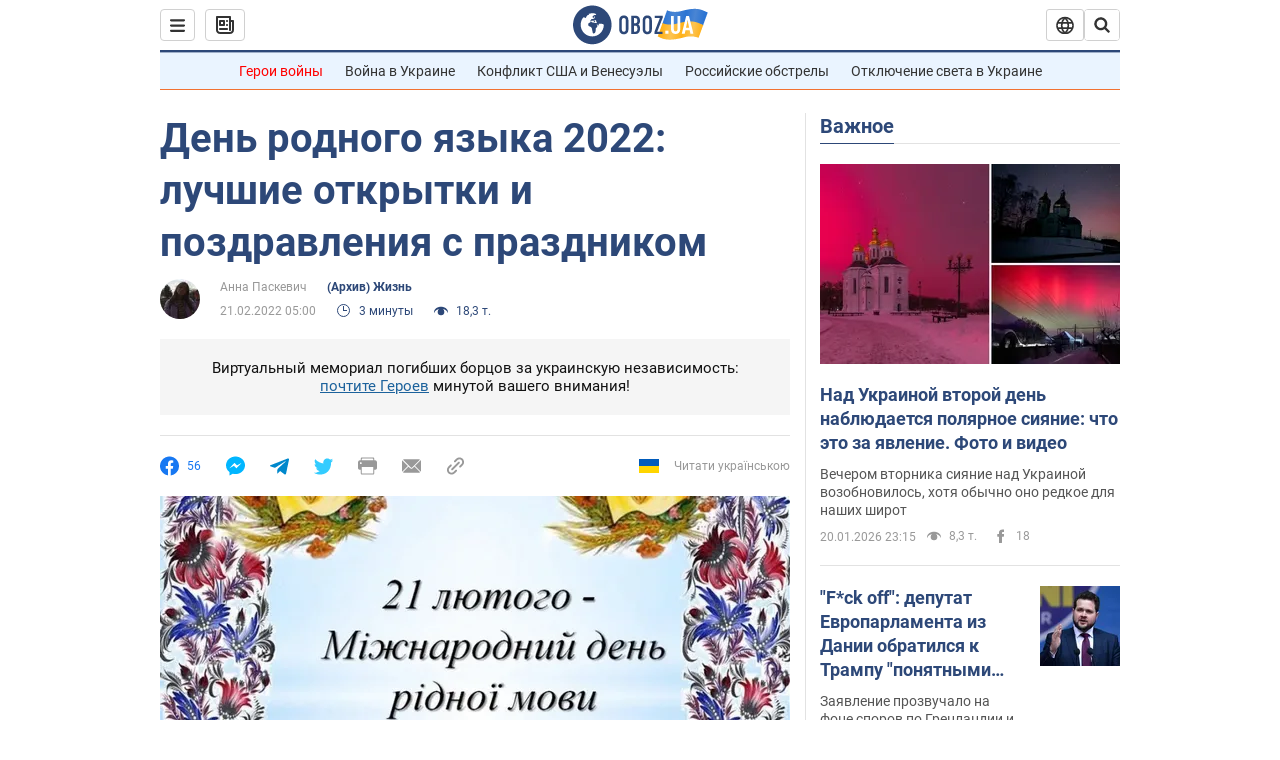

--- FILE ---
content_type: application/x-javascript; charset=utf-8
request_url: https://servicer.idealmedia.io/1418748/1?nocmp=1&sessionId=697042b5-04a84&sessionPage=1&sessionNumberWeek=1&sessionNumber=1&scale_metric_1=64.00&scale_metric_2=256.00&scale_metric_3=100.00&cbuster=1768964790060160327791&pvid=73a7d7c6-7ba5-4ed0-9b9f-51de37f060c6&implVersion=11&lct=1763555100&mp4=1&ap=1&consentStrLen=0&wlid=71193137-dcf5-4fbf-8caa-ddec2ad9c6a9&uniqId=048e8&niet=4g&nisd=false&evt=%5B%7B%22event%22%3A1%2C%22methods%22%3A%5B1%2C2%5D%7D%2C%7B%22event%22%3A2%2C%22methods%22%3A%5B1%2C2%5D%7D%5D&pv=5&jsv=es6&dpr=1&hashCommit=cbd500eb&apt=2022-02-21T05%3A00%3A00&tfre=4219&w=0&h=1&tl=150&tlp=1&sz=0x1&szp=1&szl=1&cxurl=https%3A%2F%2Fsoc.obozrevatel.com%2Fden-rodnogo-yazyika-2022-luchshie-otkryitki-i-pozdravleniya-s-prazdnikom.htm&ref=&lu=https%3A%2F%2Fsoc.obozrevatel.com%2Fden-rodnogo-yazyika-2022-luchshie-otkryitki-i-pozdravleniya-s-prazdnikom.htm
body_size: 899
content:
var _mgq=_mgq||[];
_mgq.push(["IdealmediaLoadGoods1418748_048e8",[
["tsn.ua","11961761","1","Після окупації саме цього міста рф хоче закінчити війну","Переможниця «Битви екстрасенсів», тарологиня Яна Пасинкова передбачила, що Росія планувала вийти до Одеси і після окупації півдня України закінчити війну.","0","","","","eQwehZi1vPdLPhUAGmsy_u9d2bKZojSlIgflFmEvPWQwTJzDlndJxZG2sYQLxm7SJP9NESf5a0MfIieRFDqB_Kldt0JdlZKDYLbkLtP-Q-WjW9J3fEl0C7LwGJvkk9mN",{"i":"https://s-img.idealmedia.io/n/11961761/45x45/96x0x386x386/aHR0cDovL2ltZ2hvc3RzLmNvbS90LzIwMjYtMDEvNTA5MTUzLzlhMjU5ODJiM2ExM2I0YjVhNjViYWFiOTg1ODY2NDBlLmpwZWc.webp?v=1768964790-6TGMOR4fKcII2Cxqd_6ozRtWUJiU97yWFyxDelVWZh4","l":"https://clck.idealmedia.io/pnews/11961761/i/1298901/pp/1/1?h=eQwehZi1vPdLPhUAGmsy_u9d2bKZojSlIgflFmEvPWQwTJzDlndJxZG2sYQLxm7SJP9NESf5a0MfIieRFDqB_Kldt0JdlZKDYLbkLtP-Q-WjW9J3fEl0C7LwGJvkk9mN&utm_campaign=obozrevatel.com&utm_source=obozrevatel.com&utm_medium=referral&rid=2edb96d3-f676-11f0-a973-d404e6f98490&tt=Direct&att=3&afrd=296&iv=11&ct=1&gdprApplies=0&muid=q0kuBTqGza6j&st=-300&mp4=1&h2=RGCnD2pppFaSHdacZpvmnsy2GX6xlGXVu7txikoXAu_3Uq9CZQIGhHBl6Galy7GAUxS4U-sB8WxEelr10UWU-Q**","adc":[],"sdl":0,"dl":"","category":"Интересное","dbbr":0,"bbrt":0,"type":"e","media-type":"static","clicktrackers":[],"cta":"Читати далі","cdt":"","tri":"2edba8e0-f676-11f0-a973-d404e6f98490","crid":"11961761"}],],
{"awc":{},"dt":"desktop","ts":"","tt":"Direct","isBot":1,"h2":"RGCnD2pppFaSHdacZpvmnsy2GX6xlGXVu7txikoXAu_3Uq9CZQIGhHBl6Galy7GAUxS4U-sB8WxEelr10UWU-Q**","ats":0,"rid":"2edb96d3-f676-11f0-a973-d404e6f98490","pvid":"73a7d7c6-7ba5-4ed0-9b9f-51de37f060c6","iv":11,"brid":32,"muidn":"q0kuBTqGza6j","dnt":2,"cv":2,"afrd":296,"consent":true,"adv_src_id":39175}]);
_mgqp();
